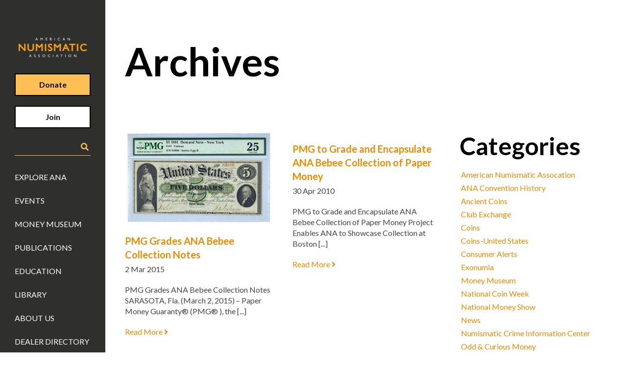

--- FILE ---
content_type: text/html; charset=UTF-8
request_url: https://www.money.org/tag/collection/
body_size: 18049
content:

<!doctype html>
<html lang="en-US" class="no-js">

<head>
    <meta charset="UTF-8">
    <title>
        collection Archives - American Numismatic Association         :        American Numismatic Association    </title>

    <link href="//www.google-analytics.com" rel="dns-prefetch">

    <meta http-equiv="X-UA-Compatible" content="IE=edge,chrome=1">
    <meta name="viewport" content="width=device-width, initial-scale=1.0">
    <meta name="description" content="">

    <link rel="stylesheet" href="//use.fontawesome.com/releases/v5.8.1/css/all.css"
        integrity="sha384-50oBUHEmvpQ+1lW4y57PTFmhCaXp0ML5d60M1M7uH2+nqUivzIebhndOJK28anvf" crossorigin="anonymous">

    <script type="text/javascript" src="//documentservices.adobe.com/view-sdk/viewer.js"></script>

    <meta name='robots' content='noindex, follow' />

	<!-- This site is optimized with the Yoast SEO plugin v26.6 - https://yoast.com/wordpress/plugins/seo/ -->
	<title>collection Archives - American Numismatic Association</title>
	<meta property="og:locale" content="en_US" />
	<meta property="og:type" content="article" />
	<meta property="og:title" content="collection Archives - American Numismatic Association" />
	<meta property="og:url" content="https://www.money.org/tag/collection/" />
	<meta property="og:site_name" content="American Numismatic Association" />
	<meta property="og:image" content="https://www.money.org/wp-content/uploads/2023/04/ana-logo-black-box.png" />
	<meta property="og:image:width" content="800" />
	<meta property="og:image:height" content="600" />
	<meta property="og:image:type" content="image/png" />
	<meta name="twitter:card" content="summary_large_image" />
	<meta name="twitter:site" content="@ANACoins" />
	<script type="application/ld+json" class="yoast-schema-graph">{"@context":"https://schema.org","@graph":[{"@type":"CollectionPage","@id":"https://www.money.org/tag/collection/","url":"https://www.money.org/tag/collection/","name":"collection Archives - American Numismatic Association","isPartOf":{"@id":"https://www.money.org/#website"},"primaryImageOfPage":{"@id":"https://www.money.org/tag/collection/#primaryimage"},"image":{"@id":"https://www.money.org/tag/collection/#primaryimage"},"thumbnailUrl":"https://www.money.org/wp-content/uploads/2023/02/800_zqijhfyr8zirsfmb4q43.jpg","inLanguage":"en-US"},{"@type":"ImageObject","inLanguage":"en-US","@id":"https://www.money.org/tag/collection/#primaryimage","url":"https://www.money.org/wp-content/uploads/2023/02/800_zqijhfyr8zirsfmb4q43.jpg","contentUrl":"https://www.money.org/wp-content/uploads/2023/02/800_zqijhfyr8zirsfmb4q43.jpg","width":800,"height":498,"caption":"p.m.g. graded obsolete 5 dollar bill"},{"@type":"WebSite","@id":"https://www.money.org/#website","url":"https://www.money.org/","name":"money.org","description":"","publisher":{"@id":"https://www.money.org/#organization"},"alternateName":"American Numismatic Association","potentialAction":[{"@type":"SearchAction","target":{"@type":"EntryPoint","urlTemplate":"https://www.money.org/?s={search_term_string}"},"query-input":{"@type":"PropertyValueSpecification","valueRequired":true,"valueName":"search_term_string"}}],"inLanguage":"en-US"},{"@type":"Organization","@id":"https://www.money.org/#organization","name":"American Numismatic Association","alternateName":"ANA","url":"https://www.money.org/","logo":{"@type":"ImageObject","inLanguage":"en-US","@id":"https://www.money.org/#/schema/logo/image/","url":"https://www.money.org/wp-content/uploads/2023/04/money.org-logo-gold-background.jpg","contentUrl":"https://www.money.org/wp-content/uploads/2023/04/money.org-logo-gold-background.jpg","width":900,"height":900,"caption":"American Numismatic Association"},"image":{"@id":"https://www.money.org/#/schema/logo/image/"},"sameAs":["https://www.facebook.com/numismatics","https://x.com/ANACoins","https://www.instagram.com/AmericanNumismatic/","https://www.youtube.com/user/AmericanNumismatic"]}]}</script>
	<!-- / Yoast SEO plugin. -->


<link rel='dns-prefetch' href='//js.hs-scripts.com' />
<link rel='dns-prefetch' href='//www.googletagmanager.com' />

<style id='wp-img-auto-sizes-contain-inline-css' type='text/css'>
img:is([sizes=auto i],[sizes^="auto," i]){contain-intrinsic-size:3000px 1500px}
/*# sourceURL=wp-img-auto-sizes-contain-inline-css */
</style>
<style id='wp-block-library-inline-css' type='text/css'>
:root{--wp-block-synced-color:#7a00df;--wp-block-synced-color--rgb:122,0,223;--wp-bound-block-color:var(--wp-block-synced-color);--wp-editor-canvas-background:#ddd;--wp-admin-theme-color:#007cba;--wp-admin-theme-color--rgb:0,124,186;--wp-admin-theme-color-darker-10:#006ba1;--wp-admin-theme-color-darker-10--rgb:0,107,160.5;--wp-admin-theme-color-darker-20:#005a87;--wp-admin-theme-color-darker-20--rgb:0,90,135;--wp-admin-border-width-focus:2px}@media (min-resolution:192dpi){:root{--wp-admin-border-width-focus:1.5px}}.wp-element-button{cursor:pointer}:root .has-very-light-gray-background-color{background-color:#eee}:root .has-very-dark-gray-background-color{background-color:#313131}:root .has-very-light-gray-color{color:#eee}:root .has-very-dark-gray-color{color:#313131}:root .has-vivid-green-cyan-to-vivid-cyan-blue-gradient-background{background:linear-gradient(135deg,#00d084,#0693e3)}:root .has-purple-crush-gradient-background{background:linear-gradient(135deg,#34e2e4,#4721fb 50%,#ab1dfe)}:root .has-hazy-dawn-gradient-background{background:linear-gradient(135deg,#faaca8,#dad0ec)}:root .has-subdued-olive-gradient-background{background:linear-gradient(135deg,#fafae1,#67a671)}:root .has-atomic-cream-gradient-background{background:linear-gradient(135deg,#fdd79a,#004a59)}:root .has-nightshade-gradient-background{background:linear-gradient(135deg,#330968,#31cdcf)}:root .has-midnight-gradient-background{background:linear-gradient(135deg,#020381,#2874fc)}:root{--wp--preset--font-size--normal:16px;--wp--preset--font-size--huge:42px}.has-regular-font-size{font-size:1em}.has-larger-font-size{font-size:2.625em}.has-normal-font-size{font-size:var(--wp--preset--font-size--normal)}.has-huge-font-size{font-size:var(--wp--preset--font-size--huge)}.has-text-align-center{text-align:center}.has-text-align-left{text-align:left}.has-text-align-right{text-align:right}.has-fit-text{white-space:nowrap!important}#end-resizable-editor-section{display:none}.aligncenter{clear:both}.items-justified-left{justify-content:flex-start}.items-justified-center{justify-content:center}.items-justified-right{justify-content:flex-end}.items-justified-space-between{justify-content:space-between}.screen-reader-text{border:0;clip-path:inset(50%);height:1px;margin:-1px;overflow:hidden;padding:0;position:absolute;width:1px;word-wrap:normal!important}.screen-reader-text:focus{background-color:#ddd;clip-path:none;color:#444;display:block;font-size:1em;height:auto;left:5px;line-height:normal;padding:15px 23px 14px;text-decoration:none;top:5px;width:auto;z-index:100000}html :where(.has-border-color){border-style:solid}html :where([style*=border-top-color]){border-top-style:solid}html :where([style*=border-right-color]){border-right-style:solid}html :where([style*=border-bottom-color]){border-bottom-style:solid}html :where([style*=border-left-color]){border-left-style:solid}html :where([style*=border-width]){border-style:solid}html :where([style*=border-top-width]){border-top-style:solid}html :where([style*=border-right-width]){border-right-style:solid}html :where([style*=border-bottom-width]){border-bottom-style:solid}html :where([style*=border-left-width]){border-left-style:solid}html :where(img[class*=wp-image-]){height:auto;max-width:100%}:where(figure){margin:0 0 1em}html :where(.is-position-sticky){--wp-admin--admin-bar--position-offset:var(--wp-admin--admin-bar--height,0px)}@media screen and (max-width:600px){html :where(.is-position-sticky){--wp-admin--admin-bar--position-offset:0px}}

/*# sourceURL=wp-block-library-inline-css */
</style><style id='wp-block-categories-inline-css' type='text/css'>
.wp-block-categories{box-sizing:border-box}.wp-block-categories.alignleft{margin-right:2em}.wp-block-categories.alignright{margin-left:2em}.wp-block-categories.wp-block-categories-dropdown.aligncenter{text-align:center}.wp-block-categories .wp-block-categories__label{display:block;width:100%}
/*# sourceURL=https://www.money.org/wp-includes/blocks/categories/style.min.css */
</style>
<style id='wp-block-heading-inline-css' type='text/css'>
h1:where(.wp-block-heading).has-background,h2:where(.wp-block-heading).has-background,h3:where(.wp-block-heading).has-background,h4:where(.wp-block-heading).has-background,h5:where(.wp-block-heading).has-background,h6:where(.wp-block-heading).has-background{padding:1.25em 2.375em}h1.has-text-align-left[style*=writing-mode]:where([style*=vertical-lr]),h1.has-text-align-right[style*=writing-mode]:where([style*=vertical-rl]),h2.has-text-align-left[style*=writing-mode]:where([style*=vertical-lr]),h2.has-text-align-right[style*=writing-mode]:where([style*=vertical-rl]),h3.has-text-align-left[style*=writing-mode]:where([style*=vertical-lr]),h3.has-text-align-right[style*=writing-mode]:where([style*=vertical-rl]),h4.has-text-align-left[style*=writing-mode]:where([style*=vertical-lr]),h4.has-text-align-right[style*=writing-mode]:where([style*=vertical-rl]),h5.has-text-align-left[style*=writing-mode]:where([style*=vertical-lr]),h5.has-text-align-right[style*=writing-mode]:where([style*=vertical-rl]),h6.has-text-align-left[style*=writing-mode]:where([style*=vertical-lr]),h6.has-text-align-right[style*=writing-mode]:where([style*=vertical-rl]){rotate:180deg}
/*# sourceURL=https://www.money.org/wp-includes/blocks/heading/style.min.css */
</style>
<style id='wp-block-latest-posts-inline-css' type='text/css'>
.wp-block-latest-posts{box-sizing:border-box}.wp-block-latest-posts.alignleft{margin-right:2em}.wp-block-latest-posts.alignright{margin-left:2em}.wp-block-latest-posts.wp-block-latest-posts__list{list-style:none}.wp-block-latest-posts.wp-block-latest-posts__list li{clear:both;overflow-wrap:break-word}.wp-block-latest-posts.is-grid{display:flex;flex-wrap:wrap}.wp-block-latest-posts.is-grid li{margin:0 1.25em 1.25em 0;width:100%}@media (min-width:600px){.wp-block-latest-posts.columns-2 li{width:calc(50% - .625em)}.wp-block-latest-posts.columns-2 li:nth-child(2n){margin-right:0}.wp-block-latest-posts.columns-3 li{width:calc(33.33333% - .83333em)}.wp-block-latest-posts.columns-3 li:nth-child(3n){margin-right:0}.wp-block-latest-posts.columns-4 li{width:calc(25% - .9375em)}.wp-block-latest-posts.columns-4 li:nth-child(4n){margin-right:0}.wp-block-latest-posts.columns-5 li{width:calc(20% - 1em)}.wp-block-latest-posts.columns-5 li:nth-child(5n){margin-right:0}.wp-block-latest-posts.columns-6 li{width:calc(16.66667% - 1.04167em)}.wp-block-latest-posts.columns-6 li:nth-child(6n){margin-right:0}}:root :where(.wp-block-latest-posts.is-grid){padding:0}:root :where(.wp-block-latest-posts.wp-block-latest-posts__list){padding-left:0}.wp-block-latest-posts__post-author,.wp-block-latest-posts__post-date{display:block;font-size:.8125em}.wp-block-latest-posts__post-excerpt,.wp-block-latest-posts__post-full-content{margin-bottom:1em;margin-top:.5em}.wp-block-latest-posts__featured-image a{display:inline-block}.wp-block-latest-posts__featured-image img{height:auto;max-width:100%;width:auto}.wp-block-latest-posts__featured-image.alignleft{float:left;margin-right:1em}.wp-block-latest-posts__featured-image.alignright{float:right;margin-left:1em}.wp-block-latest-posts__featured-image.aligncenter{margin-bottom:1em;text-align:center}
/*# sourceURL=https://www.money.org/wp-includes/blocks/latest-posts/style.min.css */
</style>
<style id='global-styles-inline-css' type='text/css'>
:root{--wp--preset--aspect-ratio--square: 1;--wp--preset--aspect-ratio--4-3: 4/3;--wp--preset--aspect-ratio--3-4: 3/4;--wp--preset--aspect-ratio--3-2: 3/2;--wp--preset--aspect-ratio--2-3: 2/3;--wp--preset--aspect-ratio--16-9: 16/9;--wp--preset--aspect-ratio--9-16: 9/16;--wp--preset--color--black: #000000;--wp--preset--color--cyan-bluish-gray: #abb8c3;--wp--preset--color--white: #ffffff;--wp--preset--color--pale-pink: #f78da7;--wp--preset--color--vivid-red: #cf2e2e;--wp--preset--color--luminous-vivid-orange: #ff6900;--wp--preset--color--luminous-vivid-amber: #fcb900;--wp--preset--color--light-green-cyan: #7bdcb5;--wp--preset--color--vivid-green-cyan: #00d084;--wp--preset--color--pale-cyan-blue: #8ed1fc;--wp--preset--color--vivid-cyan-blue: #0693e3;--wp--preset--color--vivid-purple: #9b51e0;--wp--preset--gradient--vivid-cyan-blue-to-vivid-purple: linear-gradient(135deg,rgb(6,147,227) 0%,rgb(155,81,224) 100%);--wp--preset--gradient--light-green-cyan-to-vivid-green-cyan: linear-gradient(135deg,rgb(122,220,180) 0%,rgb(0,208,130) 100%);--wp--preset--gradient--luminous-vivid-amber-to-luminous-vivid-orange: linear-gradient(135deg,rgb(252,185,0) 0%,rgb(255,105,0) 100%);--wp--preset--gradient--luminous-vivid-orange-to-vivid-red: linear-gradient(135deg,rgb(255,105,0) 0%,rgb(207,46,46) 100%);--wp--preset--gradient--very-light-gray-to-cyan-bluish-gray: linear-gradient(135deg,rgb(238,238,238) 0%,rgb(169,184,195) 100%);--wp--preset--gradient--cool-to-warm-spectrum: linear-gradient(135deg,rgb(74,234,220) 0%,rgb(151,120,209) 20%,rgb(207,42,186) 40%,rgb(238,44,130) 60%,rgb(251,105,98) 80%,rgb(254,248,76) 100%);--wp--preset--gradient--blush-light-purple: linear-gradient(135deg,rgb(255,206,236) 0%,rgb(152,150,240) 100%);--wp--preset--gradient--blush-bordeaux: linear-gradient(135deg,rgb(254,205,165) 0%,rgb(254,45,45) 50%,rgb(107,0,62) 100%);--wp--preset--gradient--luminous-dusk: linear-gradient(135deg,rgb(255,203,112) 0%,rgb(199,81,192) 50%,rgb(65,88,208) 100%);--wp--preset--gradient--pale-ocean: linear-gradient(135deg,rgb(255,245,203) 0%,rgb(182,227,212) 50%,rgb(51,167,181) 100%);--wp--preset--gradient--electric-grass: linear-gradient(135deg,rgb(202,248,128) 0%,rgb(113,206,126) 100%);--wp--preset--gradient--midnight: linear-gradient(135deg,rgb(2,3,129) 0%,rgb(40,116,252) 100%);--wp--preset--font-size--small: 13px;--wp--preset--font-size--medium: 20px;--wp--preset--font-size--large: 36px;--wp--preset--font-size--x-large: 42px;--wp--preset--spacing--20: 0.44rem;--wp--preset--spacing--30: 0.67rem;--wp--preset--spacing--40: 1rem;--wp--preset--spacing--50: 1.5rem;--wp--preset--spacing--60: 2.25rem;--wp--preset--spacing--70: 3.38rem;--wp--preset--spacing--80: 5.06rem;--wp--preset--shadow--natural: 6px 6px 9px rgba(0, 0, 0, 0.2);--wp--preset--shadow--deep: 12px 12px 50px rgba(0, 0, 0, 0.4);--wp--preset--shadow--sharp: 6px 6px 0px rgba(0, 0, 0, 0.2);--wp--preset--shadow--outlined: 6px 6px 0px -3px rgb(255, 255, 255), 6px 6px rgb(0, 0, 0);--wp--preset--shadow--crisp: 6px 6px 0px rgb(0, 0, 0);}:where(.is-layout-flex){gap: 0.5em;}:where(.is-layout-grid){gap: 0.5em;}body .is-layout-flex{display: flex;}.is-layout-flex{flex-wrap: wrap;align-items: center;}.is-layout-flex > :is(*, div){margin: 0;}body .is-layout-grid{display: grid;}.is-layout-grid > :is(*, div){margin: 0;}:where(.wp-block-columns.is-layout-flex){gap: 2em;}:where(.wp-block-columns.is-layout-grid){gap: 2em;}:where(.wp-block-post-template.is-layout-flex){gap: 1.25em;}:where(.wp-block-post-template.is-layout-grid){gap: 1.25em;}.has-black-color{color: var(--wp--preset--color--black) !important;}.has-cyan-bluish-gray-color{color: var(--wp--preset--color--cyan-bluish-gray) !important;}.has-white-color{color: var(--wp--preset--color--white) !important;}.has-pale-pink-color{color: var(--wp--preset--color--pale-pink) !important;}.has-vivid-red-color{color: var(--wp--preset--color--vivid-red) !important;}.has-luminous-vivid-orange-color{color: var(--wp--preset--color--luminous-vivid-orange) !important;}.has-luminous-vivid-amber-color{color: var(--wp--preset--color--luminous-vivid-amber) !important;}.has-light-green-cyan-color{color: var(--wp--preset--color--light-green-cyan) !important;}.has-vivid-green-cyan-color{color: var(--wp--preset--color--vivid-green-cyan) !important;}.has-pale-cyan-blue-color{color: var(--wp--preset--color--pale-cyan-blue) !important;}.has-vivid-cyan-blue-color{color: var(--wp--preset--color--vivid-cyan-blue) !important;}.has-vivid-purple-color{color: var(--wp--preset--color--vivid-purple) !important;}.has-black-background-color{background-color: var(--wp--preset--color--black) !important;}.has-cyan-bluish-gray-background-color{background-color: var(--wp--preset--color--cyan-bluish-gray) !important;}.has-white-background-color{background-color: var(--wp--preset--color--white) !important;}.has-pale-pink-background-color{background-color: var(--wp--preset--color--pale-pink) !important;}.has-vivid-red-background-color{background-color: var(--wp--preset--color--vivid-red) !important;}.has-luminous-vivid-orange-background-color{background-color: var(--wp--preset--color--luminous-vivid-orange) !important;}.has-luminous-vivid-amber-background-color{background-color: var(--wp--preset--color--luminous-vivid-amber) !important;}.has-light-green-cyan-background-color{background-color: var(--wp--preset--color--light-green-cyan) !important;}.has-vivid-green-cyan-background-color{background-color: var(--wp--preset--color--vivid-green-cyan) !important;}.has-pale-cyan-blue-background-color{background-color: var(--wp--preset--color--pale-cyan-blue) !important;}.has-vivid-cyan-blue-background-color{background-color: var(--wp--preset--color--vivid-cyan-blue) !important;}.has-vivid-purple-background-color{background-color: var(--wp--preset--color--vivid-purple) !important;}.has-black-border-color{border-color: var(--wp--preset--color--black) !important;}.has-cyan-bluish-gray-border-color{border-color: var(--wp--preset--color--cyan-bluish-gray) !important;}.has-white-border-color{border-color: var(--wp--preset--color--white) !important;}.has-pale-pink-border-color{border-color: var(--wp--preset--color--pale-pink) !important;}.has-vivid-red-border-color{border-color: var(--wp--preset--color--vivid-red) !important;}.has-luminous-vivid-orange-border-color{border-color: var(--wp--preset--color--luminous-vivid-orange) !important;}.has-luminous-vivid-amber-border-color{border-color: var(--wp--preset--color--luminous-vivid-amber) !important;}.has-light-green-cyan-border-color{border-color: var(--wp--preset--color--light-green-cyan) !important;}.has-vivid-green-cyan-border-color{border-color: var(--wp--preset--color--vivid-green-cyan) !important;}.has-pale-cyan-blue-border-color{border-color: var(--wp--preset--color--pale-cyan-blue) !important;}.has-vivid-cyan-blue-border-color{border-color: var(--wp--preset--color--vivid-cyan-blue) !important;}.has-vivid-purple-border-color{border-color: var(--wp--preset--color--vivid-purple) !important;}.has-vivid-cyan-blue-to-vivid-purple-gradient-background{background: var(--wp--preset--gradient--vivid-cyan-blue-to-vivid-purple) !important;}.has-light-green-cyan-to-vivid-green-cyan-gradient-background{background: var(--wp--preset--gradient--light-green-cyan-to-vivid-green-cyan) !important;}.has-luminous-vivid-amber-to-luminous-vivid-orange-gradient-background{background: var(--wp--preset--gradient--luminous-vivid-amber-to-luminous-vivid-orange) !important;}.has-luminous-vivid-orange-to-vivid-red-gradient-background{background: var(--wp--preset--gradient--luminous-vivid-orange-to-vivid-red) !important;}.has-very-light-gray-to-cyan-bluish-gray-gradient-background{background: var(--wp--preset--gradient--very-light-gray-to-cyan-bluish-gray) !important;}.has-cool-to-warm-spectrum-gradient-background{background: var(--wp--preset--gradient--cool-to-warm-spectrum) !important;}.has-blush-light-purple-gradient-background{background: var(--wp--preset--gradient--blush-light-purple) !important;}.has-blush-bordeaux-gradient-background{background: var(--wp--preset--gradient--blush-bordeaux) !important;}.has-luminous-dusk-gradient-background{background: var(--wp--preset--gradient--luminous-dusk) !important;}.has-pale-ocean-gradient-background{background: var(--wp--preset--gradient--pale-ocean) !important;}.has-electric-grass-gradient-background{background: var(--wp--preset--gradient--electric-grass) !important;}.has-midnight-gradient-background{background: var(--wp--preset--gradient--midnight) !important;}.has-small-font-size{font-size: var(--wp--preset--font-size--small) !important;}.has-medium-font-size{font-size: var(--wp--preset--font-size--medium) !important;}.has-large-font-size{font-size: var(--wp--preset--font-size--large) !important;}.has-x-large-font-size{font-size: var(--wp--preset--font-size--x-large) !important;}
/*# sourceURL=global-styles-inline-css */
</style>

<style id='classic-theme-styles-inline-css' type='text/css'>
/*! This file is auto-generated */
.wp-block-button__link{color:#fff;background-color:#32373c;border-radius:9999px;box-shadow:none;text-decoration:none;padding:calc(.667em + 2px) calc(1.333em + 2px);font-size:1.125em}.wp-block-file__button{background:#32373c;color:#fff;text-decoration:none}
/*# sourceURL=/wp-includes/css/classic-themes.min.css */
</style>
<link rel='stylesheet' id='megamenu-css' href='https://www.money.org/wp-content/uploads/maxmegamenu/style.css?ver=a4a9bd' type='text/css' media='all' />
<link rel='stylesheet' id='dashicons-css' href='https://www.money.org/wp-includes/css/dashicons.min.css?ver=6.9' type='text/css' media='all' />
<link rel='stylesheet' id='slick-styles-css' href='https://www.money.org/wp-content/themes/money/js/lib/slick/slick.css?ver=1746047565' type='text/css' media='all' />
<link rel='stylesheet' id='slick-theme-css' href='https://www.money.org/wp-content/themes/money/js/lib/slick/slick-theme.css?ver=1746047565' type='text/css' media='all' />
<link rel='stylesheet' id='lightbox-compat-styles-css' href='https://www.money.org/wp-content/themes/money/css/lightbox-compat.css?ver=1746047565' type='text/css' media='all' />
<link rel='stylesheet' id='ekr-styles-css' href='https://www.money.org/wp-content/themes/money/css/styles.css?ver=1746047565' type='text/css' media='all' />
<link rel='stylesheet' id='money-styles-css' href='https://www.money.org/wp-content/themes/money/css/app.css?ver=1761239396' type='text/css' media='all' />
<style id='rocket-lazyload-inline-css' type='text/css'>
.rll-youtube-player{position:relative;padding-bottom:56.23%;height:0;overflow:hidden;max-width:100%;}.rll-youtube-player:focus-within{outline: 2px solid currentColor;outline-offset: 5px;}.rll-youtube-player iframe{position:absolute;top:0;left:0;width:100%;height:100%;z-index:100;background:0 0}.rll-youtube-player img{bottom:0;display:block;left:0;margin:auto;max-width:100%;width:100%;position:absolute;right:0;top:0;border:none;height:auto;-webkit-transition:.4s all;-moz-transition:.4s all;transition:.4s all}.rll-youtube-player img:hover{-webkit-filter:brightness(75%)}.rll-youtube-player .play{height:100%;width:100%;left:0;top:0;position:absolute;background:url(https://www.money.org/wp-content/plugins/wp-rocket/assets/img/youtube.png) no-repeat center;background-color: transparent !important;cursor:pointer;border:none;}
/*# sourceURL=rocket-lazyload-inline-css */
</style>
<script type="text/javascript" src="https://www.money.org/wp-includes/js/jquery/jquery.min.js?ver=3.7.1" id="jquery-core-js"></script>
<script type="text/javascript" src="https://www.money.org/wp-includes/js/jquery/jquery-migrate.min.js?ver=3.4.1" id="jquery-migrate-js"></script>
<script type="text/javascript" src="https://www.money.org/wp-content/themes/money/js/lib/slick/slick.min.js?ver=1746047565" id="slick-scripts-js"></script>

<!-- Google tag (gtag.js) snippet added by Site Kit -->
<!-- Google Analytics snippet added by Site Kit -->
<script type="text/javascript" src="https://www.googletagmanager.com/gtag/js?id=GT-KFGF3CJ" id="google_gtagjs-js" async></script>
<script type="text/javascript" id="google_gtagjs-js-after">
/* <![CDATA[ */
window.dataLayer = window.dataLayer || [];function gtag(){dataLayer.push(arguments);}
gtag("set","linker",{"domains":["www.money.org"]});
gtag("js", new Date());
gtag("set", "developer_id.dZTNiMT", true);
gtag("config", "GT-KFGF3CJ");
//# sourceURL=google_gtagjs-js-after
/* ]]> */
</script>
<link rel="https://api.w.org/" href="https://www.money.org/wp-json/" /><link rel="alternate" title="JSON" type="application/json" href="https://www.money.org/wp-json/wp/v2/tags/9" /><meta name="generator" content="WordPress 6.9" />
<meta name="generator" content="Site Kit by Google 1.168.0" />			<!-- DO NOT COPY THIS SNIPPET! Start of Page Analytics Tracking for HubSpot WordPress plugin v11.3.33-->
			<script class="hsq-set-content-id" data-content-id="listing-page">
				var _hsq = _hsq || [];
				_hsq.push(["setContentType", "listing-page"]);
			</script>
			<!-- DO NOT COPY THIS SNIPPET! End of Page Analytics Tracking for HubSpot WordPress plugin -->
			<style id="mystickymenu" type="text/css">#mysticky-nav { width:100%; position: static; height: auto !important; }#mysticky-nav.wrapfixed { position:fixed; left: 0px; margin-top:0px;  z-index: 99990; -webkit-transition: 0.3s; -moz-transition: 0.3s; -o-transition: 0.3s; transition: 0.3s; -ms-filter:"progid:DXImageTransform.Microsoft.Alpha(Opacity=90)"; filter: alpha(opacity=90); opacity:0.9; background-color: #f7f5e7;}#mysticky-nav.wrapfixed .myfixed{ background-color: #f7f5e7; position: relative;top: auto;left: auto;right: auto;}#mysticky-nav .myfixed { margin:0 auto; float:none; border:0px; background:none; max-width:100%; }</style>			<style type="text/css">
																															</style>
			<link rel="icon" href="https://www.money.org/wp-content/uploads/2023/04/cropped-money.org-logo-gold-background-32x32.jpg" sizes="32x32" />
<link rel="icon" href="https://www.money.org/wp-content/uploads/2023/04/cropped-money.org-logo-gold-background-192x192.jpg" sizes="192x192" />
<link rel="apple-touch-icon" href="https://www.money.org/wp-content/uploads/2023/04/cropped-money.org-logo-gold-background-180x180.jpg" />
<meta name="msapplication-TileImage" content="https://www.money.org/wp-content/uploads/2023/04/cropped-money.org-logo-gold-background-270x270.jpg" />
		<style type="text/css" id="wp-custom-css">
			
[data-component=responsive-header] [data-rh=desktop] {
	z-index: 1000
}

.sy-controls li {
	list-style: none !important;
}

@media (max-width: 667px) {
	.ana-content-image-content h2 {
    font-size: 28px;
    line-height: 34px;
}
}
.wp-caption {
    border: none !important;
    background: none !important;
    padding: 0 !important;
}
.wp-caption-text {
    margin-top: 5px; /* Adjust spacing if needed */
}
.wp-caption-text {
    color: black !important;
}

.search-input .uk-flex {
	justify-content: space-around;
}		</style>
		<style type="text/css">/** Mega Menu CSS: fs **/</style>
<noscript><style id="rocket-lazyload-nojs-css">.rll-youtube-player, [data-lazy-src]{display:none !important;}</style></noscript>	<!-- Google Tag Manager -->
	<script>(function(w,d,s,l,i){w[l]=w[l]||[];w[l].push({'gtm.start':
                new Date().getTime(),event:'gtm.js'});var f=d.getElementsByTagName(s)[0],
            j=d.createElement(s),dl=l!='dataLayer'?'&l='+l:'';j.async=true;j.src=
            'https://www.googletagmanager.com/gtm.js?id='+i+dl;f.parentNode.insertBefore(j,f);
        })(window,document,'script','dataLayer','GTM-TKZF39C');</script>
	<!-- End Google Tag Manager -->
	
	<!-- Google Custom Search -->
	<script>
		(function() {
			var gcse = document.createElement('script');
			gcse.type = 'text/javascript';
			gcse.async = true;
			gcse.src = 'https://cse.google.com/cse.js?cx=007469841704951581100:rifgbbu3pbs';
			var s = document.getElementsByTagName('script')[0];
			s.parentNode.insertBefore(gcse, s);
		})();
	</script>

    <script src="https://cmp.osano.com/x3eyaa36CA/5d74b024-db4c-4fa0-9d49-28b29148b8b8/osano.js"></script>
</head>


<body class="archive tag tag-collection tag-9 wp-theme-money mega-menu-max-mega-menu-2 mega-menu-max-mega-menu-1 mega-menu-max-mega-menu-3 mega-menu-max-mega-menu-4 mega-menu-max-mega-menu-5 mega-menu-max-mega-menu-6">
	<!-- Google Tag Manager (noscript) -->
	<noscript><iframe src="https://www.googletagmanager.com/ns.html?id=GTM-TKZF39C"
					  height="0" width="0" style="display:none;visibility:hidden"></iframe></noscript>
	<!-- End Google Tag Manager (noscript) -->
    <div id="app">
        <loader></loader>
        <header data-component="responsive-header" class="header header-desktop">
            <nav class="header-nav" data-rh="desktop" aria-hidden="false" role="navigation"
                data-component="accessible-menu">
                <h1>
                    <a class="logo" href="https://www.money.org">
                        <img width="800" height="256" src="data:image/svg+xml,%3Csvg%20xmlns='http://www.w3.org/2000/svg'%20viewBox='0%200%20800%20256'%3E%3C/svg%3E"
                            alt="American Numismatic Association Logo" data-lazy-src="https://www.money.org/wp-content/uploads/2023/04/ana-logo-gray-box-cropped.jpg"><noscript><img width="800" height="256" src="https://www.money.org/wp-content/uploads/2023/04/ana-logo-gray-box-cropped.jpg"
                            alt="American Numismatic Association Logo"></noscript>
						<span class="screen-reader">Return Home</span>
                    </a>
                </h1>
                <a class="uk-button uk-button-primary uk-text-bold" href="/donate">Donate</a>
                <a target="_blank" class="uk-button uk-button-white uk-text-bold" href="https://info.money.org/join">Join</a>
                <div class="search-input">
                    <!-- Note: The script tag made Vue throw errors. Moved it to header. -->
<div class="uk-flex uk-flex-middle">
	<div class="gcse-searchbox-only" id="gcse-searchbox-only"></div>
	<i class="fas fa-search"></i>
</div>                </div>
                <div class="nav">
	                <div class="menu-main-menu-container"><ul id="menu-main-menu" class="menu" role="menubar"><li id="menu-item-44" data-menu-depth="0" role="menuitem" class="menu-item menu-item-type-post_type menu-item-object-page menu-item-44"><a href="https://www.money.org/explore-ana/">Explore ANA</a></li>
<li id="menu-item-69574" data-menu-depth="0" role="menuitem" class="menu-item menu-item-type-custom menu-item-object-custom menu-item-69574"><a href="/events">Events</a></li>
<li id="menu-item-43" data-menu-depth="0" role="menuitem" class="menu-item menu-item-type-post_type menu-item-object-page menu-item-43"><a href="https://www.money.org/money-museum/">Money Museum</a></li>
<li id="menu-item-82410" data-menu-depth="0" role="menuitem" class="menu-item menu-item-type-custom menu-item-object-custom menu-item-82410"><a href="/publications/">Publications</a></li>
<li id="menu-item-83526" data-menu-depth="0" role="menuitem" class="menu-item menu-item-type-custom menu-item-object-custom menu-item-83526"><a href="/education/">Education</a></li>
<li id="menu-item-78844" data-menu-depth="0" role="menuitem" class="menu-item menu-item-type-custom menu-item-object-custom menu-item-78844"><a href="/library">Library</a></li>
<li id="menu-item-41" data-menu-depth="0" role="menuitem" class="menu-item menu-item-type-post_type menu-item-object-page menu-item-41"><a href="https://www.money.org/about-us/">About Us</a></li>
<li id="menu-item-83005" data-menu-depth="0" role="menuitem" class="menu-item menu-item-type-custom menu-item-object-custom menu-item-83005"><a href="https://www.coin-dealer-directory.money.org/">Dealer Directory</a></li>
</ul></div>                  <user-navigation
                    profile-uri="/profile"
                    create-post-uri="/create-post"
                    blog-uri="/user-blogs"
                    blog-post-uri="/blog-post"
                    general-blog-uri="/blog"
                    forum-uri="/forums"
                    collection-uri="/collections"
                    general-collection-uri="/collections-list"
                    image-library-uri="/image-library"
                    password-reset-uri="/reset-password"
                    :additional-links='[{&quot;link_name&quot;:&quot;Digital Magazines&quot;,&quot;link&quot;:&quot;\/digital-magazines&quot;,&quot;link_target&quot;:&quot;_self&quot;,&quot;link_location&quot;:&quot;below&quot;,&quot;link_access&quot;:&quot;members&quot;},{&quot;link_name&quot;:&quot;Profile Settings&quot;,&quot;link&quot;:&quot;\/private-settings&quot;,&quot;link_target&quot;:&quot;_self&quot;,&quot;link_location&quot;:&quot;above&quot;,&quot;link_access&quot;:&quot;all&quot;},{&quot;link_name&quot;:&quot;Renew Membership&quot;,&quot;link&quot;:&quot;\/private-settings&quot;,&quot;link_target&quot;:&quot;_self&quot;,&quot;link_location&quot;:&quot;below&quot;,&quot;link_access&quot;:&quot;members&quot;},{&quot;link_name&quot;:&quot;Cancel Membership&quot;,&quot;link&quot;:&quot;\/click-to-cancel-membership&quot;,&quot;link_target&quot;:&quot;_self&quot;,&quot;link_location&quot;:&quot;below&quot;,&quot;link_access&quot;:&quot;members&quot;}]'
                  ></user-navigation>
                  <nav-login></nav-login>
                </div>
            </nav>
                    </header>
        <header class="header header-mobile">
            <nav class="header-nav" data-rh="mobile" aria-hidden="false" role="navigation"
                data-component="accessible-menu">
                <div class="uk-flex uk-flex-middle">
                    <div>
                        <button uk-toggle="#nav"><div class="bars"></div><span class="screen-reader">Open Menu</span></button>
                    </div>
                    <div>
                        <h1>
                            <a class="logo" href="https://www.money.org">
                                <img width="800" height="256" class="logo-mobile" src="data:image/svg+xml,%3Csvg%20xmlns='http://www.w3.org/2000/svg'%20viewBox='0%200%20800%20256'%3E%3C/svg%3E"
                                    alt="American Numismatic Association Logo" data-lazy-src="https://www.money.org/wp-content/uploads/2023/04/ana-logo-gray-box-cropped.jpg"><noscript><img width="800" height="256" class="logo-mobile" src="https://www.money.org/wp-content/uploads/2023/04/ana-logo-gray-box-cropped.jpg"
                                    alt="American Numismatic Association Logo"></noscript>
                            </a>
                        </h1>
                    </div>
                </div>
            </nav>
        </header>

        <div id="nav" uk-offcanvas="overlay: true;">
            <div class="uk-offcanvas-bar">
                <button class="uk-offcanvas-close" type="button" uk-close><span class="screen-reader">Close Menu</span></button>
                <div class="nav">
                    <div class="menu-main-menu-container"><ul id="menu-main-menu-1" class="menu" role="menubar"><li data-menu-depth="0" role="menuitem" class="menu-item menu-item-type-post_type menu-item-object-page menu-item-44"><a href="https://www.money.org/explore-ana/">Explore ANA</a></li>
<li data-menu-depth="0" role="menuitem" class="menu-item menu-item-type-custom menu-item-object-custom menu-item-69574"><a href="/events">Events</a></li>
<li data-menu-depth="0" role="menuitem" class="menu-item menu-item-type-post_type menu-item-object-page menu-item-43"><a href="https://www.money.org/money-museum/">Money Museum</a></li>
<li data-menu-depth="0" role="menuitem" class="menu-item menu-item-type-custom menu-item-object-custom menu-item-82410"><a href="/publications/">Publications</a></li>
<li data-menu-depth="0" role="menuitem" class="menu-item menu-item-type-custom menu-item-object-custom menu-item-83526"><a href="/education/">Education</a></li>
<li data-menu-depth="0" role="menuitem" class="menu-item menu-item-type-custom menu-item-object-custom menu-item-78844"><a href="/library">Library</a></li>
<li data-menu-depth="0" role="menuitem" class="menu-item menu-item-type-post_type menu-item-object-page menu-item-41"><a href="https://www.money.org/about-us/">About Us</a></li>
<li data-menu-depth="0" role="menuitem" class="menu-item menu-item-type-custom menu-item-object-custom menu-item-83005"><a href="https://www.coin-dealer-directory.money.org/">Dealer Directory</a></li>
</ul></div>                    <user-navigation
                        profile-uri="/profile"
                        create-post-uri="/create-post"
                        blog-uri="/user-blogs"
                        blog-post-uri="/blog-post"
                        general-blog-uri="/blog"
                        forum-uri="/forums"
                        collection-uri="/collections"
                        general-collection-uri="/collections-list"
                        image-library-uri="/image-library"
                        password-reset-uri="/reset-password"
                        :additional-links='[{&quot;link_name&quot;:&quot;Digital Magazines&quot;,&quot;link&quot;:&quot;\/digital-magazines&quot;,&quot;link_target&quot;:&quot;_self&quot;,&quot;link_location&quot;:&quot;below&quot;,&quot;link_access&quot;:&quot;members&quot;},{&quot;link_name&quot;:&quot;Profile Settings&quot;,&quot;link&quot;:&quot;\/private-settings&quot;,&quot;link_target&quot;:&quot;_self&quot;,&quot;link_location&quot;:&quot;above&quot;,&quot;link_access&quot;:&quot;all&quot;},{&quot;link_name&quot;:&quot;Renew Membership&quot;,&quot;link&quot;:&quot;\/private-settings&quot;,&quot;link_target&quot;:&quot;_self&quot;,&quot;link_location&quot;:&quot;below&quot;,&quot;link_access&quot;:&quot;members&quot;},{&quot;link_name&quot;:&quot;Cancel Membership&quot;,&quot;link&quot;:&quot;\/click-to-cancel-membership&quot;,&quot;link_target&quot;:&quot;_self&quot;,&quot;link_location&quot;:&quot;below&quot;,&quot;link_access&quot;:&quot;members&quot;}]'
                    ></user-navigation>
                    <div class="search-input">
                        <!-- Note: The script tag made Vue throw errors. Moved it to header. -->
<div class="uk-flex uk-flex-middle">
	<div class="gcse-searchbox-only" id="gcse-searchbox-only"></div>
	<i class="fas fa-search"></i>
</div>                    </div>
                    <nav-login></nav-login>
                    <a class="uk-button uk-button-primary uk-text-bold" href="/donate">Donate</a>
                    <a target="_blank" class="uk-button uk-button-white uk-text-bold" href="https://info.money.org/join">Join</a>
                </div>
            </div>
        </div><main role="main">
	<section class="posts__page">
		<div class="uk-container">
			<div class="headline">
				<h1>Archives</h1>
			</div>
			<div id="post-body" uk-grid>
				<div class="uk-width-expand@m">
					<div class="uk-child-width-1-2@s" uk-grid>
									<article id="post-2031" class="post-2031 post type-post status-publish format-standard has-post-thumbnail hentry category-paper-money-united-states tag-ana-blog tag-bebee tag-bebee-notes tag-collection tag-exhibits tag-museum tag-museum-exhibits tag-notes tag-pmg tag-virtual-exhibit tag-virtual-tour">
			<div class="inner">
									<a href="https://www.money.org/pmg-grades-ana-bebee-collection-notes/" title="PMG Grades ANA Bebee Collection Notes">
						<img width="800" height="498" src="data:image/svg+xml,%3Csvg%20xmlns='http://www.w3.org/2000/svg'%20viewBox='0%200%20800%20498'%3E%3C/svg%3E" alt="" data-lazy-src="https://www.money.org/wp-content/uploads/2023/02/800_zqijhfyr8zirsfmb4q43.jpg"><noscript><img width="800" height="498" src="https://www.money.org/wp-content/uploads/2023/02/800_zqijhfyr8zirsfmb4q43.jpg" alt=""></noscript>
					</a>
								<div class="post__excerpt">
					<h4>
						<a href="https://www.money.org/pmg-grades-ana-bebee-collection-notes/" title="PMG Grades ANA Bebee Collection Notes">
							PMG Grades ANA Bebee Collection Notes						</a>
					</h4>
					<span class="date">2 Mar 2015</span>
					<p>PMG Grades ANA Bebee Collection Notes SARASOTA, Fla. (March 2, 2015) &#8211; Paper Money Guaranty® (PMG® ), the [...]</p>
					<a href="https://www.money.org/pmg-grades-ana-bebee-collection-notes/">
						Read More <i class="fas fa-angle-right"></i>
					</a>
				</div>
			</div>
		</article>
			<article id="post-1362" class="post-1362 post type-post status-publish format-standard hentry category-news tag-1332 tag-ana-blog tag-bebee tag-collection tag-collections tag-money-museum tag-museum tag-paper-money tag-pmg">
			<div class="inner">
								<div class="post__excerpt">
					<h4>
						<a href="https://www.money.org/pmg-to-grade-and-encapsulate-ana-bebee-collection-of-paper-money/" title="PMG to Grade and Encapsulate ANA Bebee Collection of Paper Money">
							PMG to Grade and Encapsulate ANA Bebee Collection of Paper Money						</a>
					</h4>
					<span class="date">30 Apr 2010</span>
					<p>PMG to Grade and Encapsulate ANA Bebee Collection of Paper Money&nbsp;Project Enables ANA to Showcase Collection at Boston [...]</p>
					<a href="https://www.money.org/pmg-to-grade-and-encapsulate-ana-bebee-collection-of-paper-money/">
						Read More <i class="fas fa-angle-right"></i>
					</a>
				</div>
			</div>
		</article>
			<article id="post-1341" class="post-1341 post type-post status-publish format-standard hentry category-news tag-1276 tag-ana-blog tag-bebee tag-collection tag-gallery tag-money-museum tag-museum tag-online tag-online-gallery tag-paper-money">
			<div class="inner">
								<div class="post__excerpt">
					<h4>
						<a href="https://www.money.org/online-gallery-debuts-featuring-ana-bebee-collection-of-paper-money/" title="Online Gallery Debuts Featuring ANA Bebee Collection of Paper Money">
							Online Gallery Debuts Featuring ANA Bebee Collection of Paper Money						</a>
					</h4>
					<span class="date">30 Oct 2009</span>
					<p>Online Gallery Debuts Featuring ANA Bebee Collection of Paper Money&nbsp; The American Numismatic Association Bebee Collection of paper [...]</p>
					<a href="https://www.money.org/online-gallery-debuts-featuring-ana-bebee-collection-of-paper-money/">
						Read More <i class="fas fa-angle-right"></i>
					</a>
				</div>
			</div>
		</article>
						</div>
					<div class="pagination">
											</div>
				</div>
				<div class="uk-width-1-3@m">
					<!-- sidebar -->
<aside class="sidebar" role="complementary">
    
	<div class="sidebar-widget">
		<div id="block-9" class="widget_block">
<h2 class="wp-block-heading">Categories</h2>
</div><div id="block-8" class="widget_block widget_categories"><ul class="wp-block-categories-list wp-block-categories">	<li class="cat-item cat-item-2150"><a href="https://www.money.org/ana-blog/american-numismatic-association/">American Numismatic Assocation</a>
</li>
	<li class="cat-item cat-item-1305"><a href="https://www.money.org/ana-blog/ana-convention-history/">ANA Convention History</a>
</li>
	<li class="cat-item cat-item-1193"><a href="https://www.money.org/ana-blog/ancient-coins/">Ancient Coins</a>
</li>
	<li class="cat-item cat-item-21"><a href="https://www.money.org/ana-blog/club-exchange/">Club Exchange</a>
</li>
	<li class="cat-item cat-item-5"><a href="https://www.money.org/ana-blog/coins/">Coins</a>
</li>
	<li class="cat-item cat-item-35"><a href="https://www.money.org/ana-blog/coins-united-states/">Coins-United States</a>
</li>
	<li class="cat-item cat-item-33"><a href="https://www.money.org/ana-blog/consumer-alerts/">Consumer Alerts</a>
</li>
	<li class="cat-item cat-item-11"><a href="https://www.money.org/ana-blog/exonumia/">Exonumia</a>
</li>
	<li class="cat-item cat-item-17"><a href="https://www.money.org/ana-blog/money-museum/">Money Museum</a>
</li>
	<li class="cat-item cat-item-502"><a href="https://www.money.org/ana-blog/national-coin-week/">National Coin Week</a>
</li>
	<li class="cat-item cat-item-1032"><a href="https://www.money.org/ana-blog/national-money-show/">National Money Show</a>
</li>
	<li class="cat-item cat-item-8"><a href="https://www.money.org/ana-blog/news/">News</a>
</li>
	<li class="cat-item cat-item-1546"><a href="https://www.money.org/ana-blog/numismatic-crime-information-center/">Numismatic Crime Information Center</a>
</li>
	<li class="cat-item cat-item-1280"><a href="https://www.money.org/ana-blog/odd-curious-money/">Odd &amp; Curious Money</a>
</li>
	<li class="cat-item cat-item-30"><a href="https://www.money.org/ana-blog/paper-money-united-states/">Paper Money-U.S.</a>
</li>
	<li class="cat-item cat-item-44"><a href="https://www.money.org/ana-blog/reading-room/">Reading Room</a>
</li>
	<li class="cat-item cat-item-56"><a href="https://www.money.org/ana-blog/summer-seminar/">Summer Seminar</a>
</li>
	<li class="cat-item cat-item-273"><a href="https://www.money.org/ana-blog/tales-from-the-vault/">Tales from the Vault</a>
</li>
	<li class="cat-item cat-item-599"><a href="https://www.money.org/ana-blog/throwback-thursday/">Throwback Thursday</a>
</li>
	<li class="cat-item cat-item-1056"><a href="https://www.money.org/ana-blog/tokens/">Tokens</a>
</li>
	<li class="cat-item cat-item-1"><a href="https://www.money.org/ana-blog/uncategorized/">Uncategorized</a>
</li>
	<li class="cat-item cat-item-67"><a href="https://www.money.org/ana-blog/worlds-fair-of-money/">World&#039;s Fair of Money</a>
</li>
	<li class="cat-item cat-item-135"><a href="https://www.money.org/ana-blog/young-numismatists-exchange/">Young Numismatists Exchange</a>
</li>
	<li class="cat-item cat-item-107"><a href="https://www.money.org/ana-blog/youngnumismatists-exchange/">YoungNumismatists Exchange</a>
</li>
</ul></div><div id="block-10" class="widget_block">
<h2 class="wp-block-heading">Recent Posts</h2>
</div><div id="block-11" class="widget_block widget_recent_entries"><ul class="wp-block-latest-posts__list wp-block-latest-posts"><li><a class="wp-block-latest-posts__post-title" href="https://www.money.org/tales-from-the-vault-golden-california-the-era-of-private-coinage/">Tales From the Vault &#8211; Golden California: The Era of Private Coinage</a></li>
<li><a class="wp-block-latest-posts__post-title" href="https://www.money.org/tales-from-the-vault-swedish-plate-money-too-heavy-to-steal/">Tales From the Vault &#8211; Swedish Plate Money: Too Heavy to Steal!</a></li>
<li><a class="wp-block-latest-posts__post-title" href="https://www.money.org/tales-from-the-vault-the-markoff-collection/">Tales From the Vault &#8211; The Markoff Collection</a></li>
<li><a class="wp-block-latest-posts__post-title" href="https://www.money.org/tales-from-the-vault-bryan-money/">Tales From the Vault &#8211; Bryan Money</a></li>
<li><a class="wp-block-latest-posts__post-title" href="https://www.money.org/tales-from-the-vault-childs-play/">Tales From the Vault &#8211; Child&#8217;s Play</a></li>
</ul></div>	</div>

</aside>
<!-- /sidebar -->
				</div>
			</div>
		</div>
	</section>
</main>
	
	<a href="#" class="backtotop"><i class="fas fa-arrow-up"></i><span class="screen-reader">Return to top</span></a>
	<footer class="footer">
		<div class="footer-columns">
			<div class="footer-logo">
				<img width="800" height="256" src="data:image/svg+xml,%3Csvg%20xmlns='http://www.w3.org/2000/svg'%20viewBox='0%200%20800%20256'%3E%3C/svg%3E" alt="American Numismatic Association Logo" data-lazy-src="https://www.money.org/wp-content/uploads/2023/04/ana-logo-gray-box-cropped.jpg"><noscript><img width="800" height="256" src="https://www.money.org/wp-content/uploads/2023/04/ana-logo-gray-box-cropped.jpg" alt="American Numismatic Association Logo"></noscript>
			</div>
			<div class="footer-copy">
				<p>The American Numismatic Association is a nonprofit educational organization dedicated to educating and encouraging people to study and collect coins and related items. The Association serves collectors, the general public, and academic communities with an interest in numismatics.</p>
				<div class="footer-copyright">
					American Numismatic Association Copyright 2026				</div>
			</div>
			<div class="footer-contact">
				<div class="footer-contact-general">
					<strong>Address</strong><br />
					818 North Cascade Ave.,<br />
Colorado Springs, CO 80903					<br /><br />
					<strong>Phone</strong><br />
					General: <a href="tel:8003679723">
						800-367-9723</a><br />
					Membership: <a href="tel:8005142646">
						800-514-2646</a><br />
				</div>

									<ul class="footer-social">
																				<li class="facebook">
								<a href="https://www.facebook.com/numismatics" target="_blank">
									<i class="fab fa-facebook-f"></i>
									<span class="screen-reader">facebook</span>
								</a>
							</li>
																											<li class="instagram">
								<a href="https://www.instagram.com/AmericanNumismatic/" target="_blank">
									<i class="fab fa-instagram"></i>
									<span class="screen-reader">instagram</span>
								</a>
							</li>
																												<li class="twitter">
									<a href="https://twitter.com/ANACoins" target="_blank">
										<svg style="position: relative; top: -4px" width="30" height="30" xmlns="http://www.w3.org/2000/svg" viewBox="0 0 512 512"><path style="fill: white;" d="M389.2 48h70.6L305.6 224.2 487 464H345L233.7 318.6 106.5 464H35.8L200.7 275.5 26.8 48H172.4L272.9 180.9 389.2 48zM364.4 421.8h39.1L151.1 88h-42L364.4 421.8z"/></svg>
										<span class="screen-reader">twitter</span>
									</a>
								</li>
																											<li class="youtube">
								<a href="https://www.youtube.com/user/AmericanNumismatic" target="_blank">
									<i class="fab fa-youtube"></i>
									<span class="screen-reader">youtube</span>
								</a>
							</li>
																		</ul>
								<div class="footer-contact-links">
					<a href="/privacy-policy">Privacy</a>
					<a href="/terms-and-conditions">Terms</a>
				</div>
			</div>
		</div>


		<div class="footer-menu">
			<div class="uk-child-width-1-5@l uk-child-width-1-3@m uk-child-width-1-2@s uk-grid-small" uk-grid>
									<div>
						<h4>Explore ANA</h4>
						<div class="menu-explore-ana-container"><ul id="menu-explore-ana" class="menu"><li id="menu-item-65529" class="menu-item menu-item-type-post_type menu-item-object-page menu-item-has-children menu-item-65529"><a href="https://www.money.org/tools/">Collector Resources</a>
<ul class="sub-menu">
	<li id="menu-item-71102" class="menu-item menu-item-type-post_type menu-item-object-page menu-item-71102"><a href="https://www.money.org/consumer-protection/">Consumer Awareness</a></li>
	<li id="menu-item-65539" class="menu-item menu-item-type-custom menu-item-object-custom menu-item-65539"><a href="/club-directory/">Club Directory</a></li>
	<li id="menu-item-65540" class="menu-item menu-item-type-custom menu-item-object-custom menu-item-65540"><a href="https://coin-dealer-directory.money.org/">Coin Dealer Directory</a></li>
	<li id="menu-item-65541" class="menu-item menu-item-type-custom menu-item-object-custom menu-item-65541"><a href="/tools/#videos">Video Directory</a></li>
	<li id="menu-item-65542" class="menu-item menu-item-type-custom menu-item-object-custom menu-item-65542"><a href="/teacher-tools/">Teacher Tools</a></li>
	<li id="menu-item-65543" class="menu-item menu-item-type-custom menu-item-object-custom menu-item-65543"><a href="/faq/">Numismatic FAQs</a></li>
</ul>
</li>
<li id="menu-item-65535" class="menu-item menu-item-type-custom menu-item-object-custom menu-item-has-children menu-item-65535"><a href="/education/">Education</a>
<ul class="sub-menu">
	<li id="menu-item-71100" class="menu-item menu-item-type-custom menu-item-object-custom menu-item-71100"><a href="https://info.money.org/numismatalks">NumismaTalks</a></li>
	<li id="menu-item-65537" class="menu-item menu-item-type-custom menu-item-object-custom menu-item-65537"><a href="/diploma-program/">Diploma Program</a></li>
	<li id="menu-item-78724" class="menu-item menu-item-type-custom menu-item-object-custom menu-item-78724"><a href="/technical-series-seminars/">Technical Seminars</a></li>
	<li id="menu-item-84636" class="menu-item menu-item-type-custom menu-item-object-custom menu-item-84636"><a href="https://www.youtube.com/playlist?list=PLu3JNWOxw12jHwqVP-dbDxkqQAJWsQaHv">Recorded Webinars</a></li>
	<li id="menu-item-71105" class="menu-item menu-item-type-post_type menu-item-object-page menu-item-71105"><a href="https://www.money.org/ela-presenter-application/">Apply to Present</a></li>
</ul>
</li>
<li id="menu-item-66710" class="menu-item menu-item-type-custom menu-item-object-custom menu-item-has-children menu-item-66710"><a href="/young-numismatists">Young Numismatists</a>
<ul class="sub-menu">
	<li id="menu-item-81685" class="menu-item menu-item-type-custom menu-item-object-custom menu-item-81685"><a href="/young-numismatists/#games">YN Activities</a></li>
	<li id="menu-item-81691" class="menu-item menu-item-type-custom menu-item-object-custom menu-item-81691"><a href="https://info.money.org/youth-offer">Youth Membership Offer</a></li>
	<li id="menu-item-81686" class="menu-item menu-item-type-custom menu-item-object-custom menu-item-81686"><a href="/young-numismatists/yn-auction/">YN Auctions</a></li>
	<li id="menu-item-90668" class="menu-item menu-item-type-custom menu-item-object-custom menu-item-90668"><a href="https://www.money.org/yn-america/">YNA Coin Club</a></li>
	<li id="menu-item-81687" class="menu-item menu-item-type-custom menu-item-object-custom menu-item-81687"><a href="/summer-seminar/">Summer Seminar</a></li>
	<li id="menu-item-81688" class="menu-item menu-item-type-custom menu-item-object-custom menu-item-81688"><a href="/young-numismatists/awards-for-yns/">YN Awards</a></li>
	<li id="menu-item-81689" class="menu-item menu-item-type-custom menu-item-object-custom menu-item-81689"><a href="/young-numismatists/college-scholarship/">College Scholarship</a></li>
	<li id="menu-item-81690" class="menu-item menu-item-type-custom menu-item-object-custom menu-item-81690"><a href="/scouts/">Scouts</a></li>
</ul>
</li>
<li id="menu-item-66714" class="menu-item menu-item-type-custom menu-item-object-custom menu-item-has-children menu-item-66714"><a href="/clubs/">Clubs</a>
<ul class="sub-menu">
	<li id="menu-item-66717" class="menu-item menu-item-type-custom menu-item-object-custom menu-item-66717"><a href="/club-directory/">Club Directory</a></li>
	<li id="menu-item-82900" class="menu-item menu-item-type-custom menu-item-object-custom menu-item-82900"><a href="/community/clubs/ana-club-representative-program/">District Representatives</a></li>
</ul>
</li>
<li id="menu-item-66711" class="menu-item menu-item-type-custom menu-item-object-custom menu-item-has-children menu-item-66711"><a href="/anadealers/">Dealers</a>
<ul class="sub-menu">
	<li id="menu-item-66712" class="menu-item menu-item-type-custom menu-item-object-custom menu-item-66712"><a href="https://coin-dealer-directory.money.org/">Dealer Directory</a></li>
</ul>
</li>
<li id="menu-item-65531" class="menu-item menu-item-type-custom menu-item-object-custom menu-item-has-children menu-item-65531"><a href="/community">Community</a>
<ul class="sub-menu">
	<li id="menu-item-66720" class="menu-item menu-item-type-custom menu-item-object-custom menu-item-66720"><a href="/american-numismatic-association-awards">Awards</a></li>
	<li id="menu-item-66722" class="menu-item menu-item-type-custom menu-item-object-custom menu-item-has-children menu-item-66722"><a href="/blog">Blogs</a>
	<ul class="sub-menu">
		<li id="menu-item-66724" class="menu-item menu-item-type-custom menu-item-object-custom menu-item-66724"><a href="https://blog.money.org/coin-collecting">ANA Coin Press</a></li>
		<li id="menu-item-66726" class="menu-item menu-item-type-custom menu-item-object-custom menu-item-66726"><a href="/tales-from-the-vault">Tales From The Vault</a></li>
		<li id="menu-item-66728" class="menu-item menu-item-type-custom menu-item-object-custom menu-item-66728"><a href="/blog/">ANA Member Blog</a></li>
	</ul>
</li>
	<li id="menu-item-66721" class="menu-item menu-item-type-custom menu-item-object-custom menu-item-66721"><a href="/podcast">Two Bits Podcast</a></li>
	<li id="menu-item-78754" class="menu-item menu-item-type-custom menu-item-object-custom menu-item-78754"><a href="/forums/">Member Forum</a></li>
	<li id="menu-item-79454" class="menu-item menu-item-type-custom menu-item-object-custom menu-item-79454"><a href="/job-board/">Numismatic Job Board</a></li>
</ul>
</li>
<li id="menu-item-65532" class="menu-item menu-item-type-custom menu-item-object-custom menu-item-has-children menu-item-65532"><a href="/library">Library</a>
<ul class="sub-menu">
	<li id="menu-item-66731" class="menu-item menu-item-type-custom menu-item-object-custom menu-item-66731"><a href="https://a94000.eos-intl.net/A94000/OPAC/Index.aspx">Catalog</a></li>
	<li id="menu-item-66732" class="menu-item menu-item-type-custom menu-item-object-custom menu-item-66732"><a href="/research-services">Research Services</a></li>
	<li id="menu-item-66734" class="menu-item menu-item-type-custom menu-item-object-custom menu-item-has-children menu-item-66734"><a href="#">Library Policies</a>
	<ul class="sub-menu">
		<li id="menu-item-66736" class="menu-item menu-item-type-custom menu-item-object-custom menu-item-66736"><a href="/late-and-overdue-policy/">Renewals, Late &#038; Overdue Procedures</a></li>
		<li id="menu-item-66737" class="menu-item menu-item-type-custom menu-item-object-custom menu-item-66737"><a href="/library-donation-policy">Library Donation Policies</a></li>
	</ul>
</li>
	<li id="menu-item-66733" class="menu-item menu-item-type-custom menu-item-object-custom menu-item-66733"><a href="http://nip.money.org/nip/NumismaticIndexes_list.asp">Bass Numismatic Index</a></li>
	<li id="menu-item-66740" class="menu-item menu-item-type-custom menu-item-object-custom menu-item-66740"><a href="/dwight-n-manley/">Dwight N. Manley</a></li>
</ul>
</li>
</ul></div>					</div>
									<div>
						<h4>ANA Events</h4>
						<div class="menu-ana-events-footer-container"><ul id="menu-ana-events-footer" class="menu"><li id="menu-item-81093" class="menu-item menu-item-type-custom menu-item-object-custom menu-item-81093"><a href="/events/future-conventions/">Conventions</a></li>
<li id="menu-item-81094" class="menu-item menu-item-type-custom menu-item-object-custom menu-item-81094"><a href="/technical-series-seminars/">Seminars</a></li>
<li id="menu-item-81095" class="menu-item menu-item-type-custom menu-item-object-custom menu-item-81095"><a href="/national-coin-week/">National Coin Week</a></li>
<li id="menu-item-81096" class="menu-item menu-item-type-custom menu-item-object-custom menu-item-81096"><a href="https://info.money.org/numismatalks?_gl=1*dxterd*_gcl_au*OTA0MzI1MzE1LjE2OTQxMjM3NzQ.">Online Learning</a></li>
<li id="menu-item-81097" class="menu-item menu-item-type-custom menu-item-object-custom menu-item-81097"><a href="https://coin-dealer-directory.money.org/event/all-events?_gl=1*dxterd*_gcl_au*OTA0MzI1MzE1LjE2OTQxMjM3NzQ.">Events Calendar</a></li>
<li id="menu-item-81098" class="menu-item menu-item-type-custom menu-item-object-custom menu-item-81098"><a href="/convention-exhibits/">Collector Exhibits</a></li>
</ul></div>					</div>
									<div>
						<h4>Money Museum</h4>
						<div class="menu-money-museum-container"><ul id="menu-money-museum" class="menu"><li id="menu-item-65572" class="menu-item menu-item-type-custom menu-item-object-custom menu-item-has-children menu-item-65572"><a href="/money-museum#info">Plan Your Visit</a>
<ul class="sub-menu">
	<li id="menu-item-85914" class="menu-item menu-item-type-custom menu-item-object-custom menu-item-85914"><a href="https://www.money.org/money-museum/admission-specials/">Admission Specials</a></li>
</ul>
</li>
<li id="menu-item-65562" class="menu-item menu-item-type-custom menu-item-object-custom menu-item-has-children menu-item-65562"><a href="/money-museum/featured-exhibits-attractions/">Featured Exhibits &#038; Attractions</a>
<ul class="sub-menu">
	<li id="menu-item-90679" class="menu-item menu-item-type-custom menu-item-object-custom menu-item-90679"><a href="https://www.money.org/money-museum/silkroads/">Silk Roads Exhibit</a></li>
	<li id="menu-item-86801" class="menu-item menu-item-type-custom menu-item-object-custom menu-item-86801"><a href="/money-museum/americana/">Americana Gallery</a></li>
	<li id="menu-item-65566" class="menu-item menu-item-type-custom menu-item-object-custom menu-item-65566"><a href="/money-museum/history-of-money">The History of Money</a></li>
	<li id="menu-item-65568" class="menu-item menu-item-type-custom menu-item-object-custom menu-item-65568"><a href="/money-museum/virtual-exhibits-mia/">The Medal in America</a></li>
	<li id="menu-item-65569" class="menu-item menu-item-type-custom menu-item-object-custom menu-item-65569"><a href="/money-museum/mini-mint">Mini Mint</a></li>
	<li id="menu-item-65570" class="menu-item menu-item-type-custom menu-item-object-custom menu-item-65570"><a href="/money-museum/kidszone">Kids Zone</a></li>
	<li id="menu-item-84463" class="menu-item menu-item-type-custom menu-item-object-custom menu-item-84463"><a href="/money-museum/fieldtrip/">Field Trips</a></li>
</ul>
</li>
<li id="menu-item-65564" class="menu-item menu-item-type-custom menu-item-object-custom menu-item-has-children menu-item-65564"><a href="/money-museum/virtual-exhibits/">Explore the Museum Online</a>
<ul class="sub-menu">
	<li id="menu-item-65576" class="menu-item menu-item-type-custom menu-item-object-custom menu-item-65576"><a href="/virtual-exhibits">Virtual Exhibits</a></li>
	<li id="menu-item-65577" class="menu-item menu-item-type-custom menu-item-object-custom menu-item-65577"><a href="/virtual-tours">Virtual Tours</a></li>
	<li id="menu-item-75593" class="menu-item menu-item-type-custom menu-item-object-custom menu-item-75593"><a href="/money-museum/museum-collection">Online Collection Database</a></li>
	<li id="menu-item-65578" class="menu-item menu-item-type-custom menu-item-object-custom menu-item-65578"><a href="/tales-from-the-vault/">Tales From The Vault Blog</a></li>
	<li id="menu-item-65580" class="menu-item menu-item-type-custom menu-item-object-custom menu-item-65580"><a href="/museum-masterpiece">Museum Masterpiece Videos</a></li>
</ul>
</li>
<li id="menu-item-65565" class="menu-item menu-item-type-custom menu-item-object-custom menu-item-65565"><a href="/museum-auction">Online Store &#038; Monthly Auction</a></li>
<li id="menu-item-65563" class="menu-item menu-item-type-custom menu-item-object-custom menu-item-has-children menu-item-65563"><a href="/money-museum/#about">About the Museum</a>
<ul class="sub-menu">
	<li id="menu-item-65573" class="menu-item menu-item-type-custom menu-item-object-custom menu-item-65573"><a href="/money-museum/edwardcrochette">Edward C. Rochette</a></li>
	<li id="menu-item-92374" class="menu-item menu-item-type-custom menu-item-object-custom menu-item-92374"><a href="https://www.money.org/money-museum/legacy-builders/">Legacy Builders</a></li>
	<li id="menu-item-65574" class="menu-item menu-item-type-custom menu-item-object-custom menu-item-65574"><a href="/moneymuseum/donationpolicy">Gift Acceptance Policies</a></li>
	<li id="menu-item-88891" class="menu-item menu-item-type-custom menu-item-object-custom menu-item-88891"><a href="https://www.money.org/money-museum/docent/">Become a Docent</a></li>
</ul>
</li>
</ul></div>					</div>
									<div>
						<h4>ANA Publications</h4>
						<div class="menu-ana-publications-footer-container"><ul id="menu-ana-publications-footer" class="menu"><li id="menu-item-82807" class="menu-item menu-item-type-custom menu-item-object-custom menu-item-82807"><a href="https://readingroom.money.org/">Reading Room</a></li>
<li id="menu-item-82808" class="menu-item menu-item-type-custom menu-item-object-custom menu-item-82808"><a href="/numismatist/">The Numismatist</a></li>
<li id="menu-item-82798" class="menu-item menu-item-type-custom menu-item-object-custom menu-item-has-children menu-item-82798"><a href="/numismatist/subscribe/">Subscribe</a>
<ul class="sub-menu">
	<li id="menu-item-82799" class="menu-item menu-item-type-custom menu-item-object-custom menu-item-82799"><a href="https://the-numismatist.mydigitalpublication.com/publication/?i=804720">Free Preview Issue</a></li>
</ul>
</li>
<li id="menu-item-82800" class="menu-item menu-item-type-custom menu-item-object-custom menu-item-has-children menu-item-82800"><a href="/numismatist/member-access">Member Access</a>
<ul class="sub-menu">
	<li id="menu-item-82801" class="menu-item menu-item-type-custom menu-item-object-custom menu-item-82801"><a href="/digital-magazines">Digital Editions</a></li>
	<li id="menu-item-82802" class="menu-item menu-item-type-custom menu-item-object-custom menu-item-82802"><a href="/numismatist/digitalarchives/">Online Archives</a></li>
	<li id="menu-item-82804" class="menu-item menu-item-type-custom menu-item-object-custom menu-item-82804"><a href="/numismatist-app">Download App</a></li>
</ul>
</li>
<li id="menu-item-82805" class="menu-item menu-item-type-custom menu-item-object-custom menu-item-82805"><a href="/numismatist/submission-guidelines">Submit an Article</a></li>
<li id="menu-item-82806" class="menu-item menu-item-type-custom menu-item-object-custom menu-item-82806"><a href="/advertising">Advertise with the ANA</a></li>
</ul></div>					</div>
									<div>
						<h4>About Us</h4>
						<div class="menu-about-us-container"><ul id="menu-about-us" class="menu"><li id="menu-item-65597" class="menu-item menu-item-type-custom menu-item-object-custom menu-item-65597"><a href="/about-us/our-mission">Our Mission</a></li>
<li id="menu-item-65599" class="menu-item menu-item-type-custom menu-item-object-custom menu-item-65599"><a href="/pressarchives">News</a></li>
<li id="menu-item-65600" class="menu-item menu-item-type-custom menu-item-object-custom menu-item-65600"><a href="/ana-history">History</a></li>
<li id="menu-item-65601" class="menu-item menu-item-type-custom menu-item-object-custom menu-item-has-children menu-item-65601"><a href="/about-us/finance-operations">Finance &#038; Operations</a>
<ul class="sub-menu">
	<li id="menu-item-65605" class="menu-item menu-item-type-custom menu-item-object-custom menu-item-65605"><a href="/board-of-governors">Board of Governors</a></li>
	<li id="menu-item-65606" class="menu-item menu-item-type-custom menu-item-object-custom menu-item-65606"><a href="/election">Election Center</a></li>
	<li id="menu-item-65607" class="menu-item menu-item-type-custom menu-item-object-custom menu-item-65607"><a href="/ana-committees">Committees</a></li>
</ul>
</li>
<li id="menu-item-65602" class="menu-item menu-item-type-custom menu-item-object-custom menu-item-65602"><a href="/contact-the-ana">Contact Us</a></li>
<li id="menu-item-65603" class="menu-item menu-item-type-custom menu-item-object-custom menu-item-65603"><a href="/advertising">Advertise with Us</a></li>
<li id="menu-item-65604" class="menu-item menu-item-type-custom menu-item-object-custom menu-item-65604"><a href="/member-benefits-3/">Member Benefits</a></li>
</ul></div>					</div>
							</div>
		</div>
	</footer>
</div>
	<script type="speculationrules">
{"prefetch":[{"source":"document","where":{"and":[{"href_matches":"/*"},{"not":{"href_matches":["/wp-*.php","/wp-admin/*","/wp-content/uploads/*","/wp-content/*","/wp-content/plugins/*","/wp-content/themes/money/*","/*\\?(.+)"]}},{"not":{"selector_matches":"a[rel~=\"nofollow\"]"}},{"not":{"selector_matches":".no-prefetch, .no-prefetch a"}}]},"eagerness":"conservative"}]}
</script>
<script type="text/javascript" id="leadin-script-loader-js-js-extra">
/* <![CDATA[ */
var leadin_wordpress = {"userRole":"visitor","pageType":"archive","leadinPluginVersion":"11.3.33"};
//# sourceURL=leadin-script-loader-js-js-extra
/* ]]> */
</script>
<script type="text/javascript" src="https://js.hs-scripts.com/6180285.js?integration=WordPress&amp;ver=11.3.33" id="leadin-script-loader-js-js"></script>
<script type="text/javascript" src="https://www.money.org/wp-content/plugins/mystickymenu/js/morphext/morphext.min.js?ver=2.8.6" id="morphext-js-js" defer="defer" data-wp-strategy="defer"></script>
<script type="text/javascript" id="welcomebar-frontjs-js-extra">
/* <![CDATA[ */
var welcomebar_frontjs = {"ajaxurl":"https://www.money.org/wp-admin/admin-ajax.php","days":"Days","hours":"Hours","minutes":"Minutes","seconds":"Seconds","ajax_nonce":"b513c84331"};
//# sourceURL=welcomebar-frontjs-js-extra
/* ]]> */
</script>
<script type="text/javascript" src="https://www.money.org/wp-content/plugins/mystickymenu/js/welcomebar-front.min.js?ver=2.8.6" id="welcomebar-frontjs-js" defer="defer" data-wp-strategy="defer"></script>
<script type="text/javascript" src="https://www.money.org/wp-content/plugins/mystickymenu/js/detectmobilebrowser.min.js?ver=2.8.6" id="detectmobilebrowser-js" defer="defer" data-wp-strategy="defer"></script>
<script type="text/javascript" id="mystickymenu-js-extra">
/* <![CDATA[ */
var option = {"mystickyClass":".navbar","activationHeight":"0","disableWidth":"0","disableLargeWidth":"0","adminBar":"false","device_desktop":"1","device_mobile":"1","mystickyTransition":"fade","mysticky_disable_down":"false"};
//# sourceURL=mystickymenu-js-extra
/* ]]> */
</script>
<script type="text/javascript" src="https://www.money.org/wp-content/plugins/mystickymenu/js/mystickymenu.min.js?ver=2.8.6" id="mystickymenu-js" defer="defer" data-wp-strategy="defer"></script>
<script type="text/javascript" id="rocket-browser-checker-js-after">
/* <![CDATA[ */
"use strict";var _createClass=function(){function defineProperties(target,props){for(var i=0;i<props.length;i++){var descriptor=props[i];descriptor.enumerable=descriptor.enumerable||!1,descriptor.configurable=!0,"value"in descriptor&&(descriptor.writable=!0),Object.defineProperty(target,descriptor.key,descriptor)}}return function(Constructor,protoProps,staticProps){return protoProps&&defineProperties(Constructor.prototype,protoProps),staticProps&&defineProperties(Constructor,staticProps),Constructor}}();function _classCallCheck(instance,Constructor){if(!(instance instanceof Constructor))throw new TypeError("Cannot call a class as a function")}var RocketBrowserCompatibilityChecker=function(){function RocketBrowserCompatibilityChecker(options){_classCallCheck(this,RocketBrowserCompatibilityChecker),this.passiveSupported=!1,this._checkPassiveOption(this),this.options=!!this.passiveSupported&&options}return _createClass(RocketBrowserCompatibilityChecker,[{key:"_checkPassiveOption",value:function(self){try{var options={get passive(){return!(self.passiveSupported=!0)}};window.addEventListener("test",null,options),window.removeEventListener("test",null,options)}catch(err){self.passiveSupported=!1}}},{key:"initRequestIdleCallback",value:function(){!1 in window&&(window.requestIdleCallback=function(cb){var start=Date.now();return setTimeout(function(){cb({didTimeout:!1,timeRemaining:function(){return Math.max(0,50-(Date.now()-start))}})},1)}),!1 in window&&(window.cancelIdleCallback=function(id){return clearTimeout(id)})}},{key:"isDataSaverModeOn",value:function(){return"connection"in navigator&&!0===navigator.connection.saveData}},{key:"supportsLinkPrefetch",value:function(){var elem=document.createElement("link");return elem.relList&&elem.relList.supports&&elem.relList.supports("prefetch")&&window.IntersectionObserver&&"isIntersecting"in IntersectionObserverEntry.prototype}},{key:"isSlowConnection",value:function(){return"connection"in navigator&&"effectiveType"in navigator.connection&&("2g"===navigator.connection.effectiveType||"slow-2g"===navigator.connection.effectiveType)}}]),RocketBrowserCompatibilityChecker}();
//# sourceURL=rocket-browser-checker-js-after
/* ]]> */
</script>
<script type="text/javascript" id="rocket-preload-links-js-extra">
/* <![CDATA[ */
var RocketPreloadLinksConfig = {"excludeUris":"/(?:.+/)?feed(?:/(?:.+/?)?)?$|/(?:.+/)?embed/|/(index.php/)?(.*)wp-json(/.*|$)|/refer/|/go/|/recommend/|/recommends/","usesTrailingSlash":"1","imageExt":"jpg|jpeg|gif|png|tiff|bmp|webp|avif|pdf|doc|docx|xls|xlsx|php","fileExt":"jpg|jpeg|gif|png|tiff|bmp|webp|avif|pdf|doc|docx|xls|xlsx|php|html|htm","siteUrl":"https://www.money.org","onHoverDelay":"100","rateThrottle":"3"};
//# sourceURL=rocket-preload-links-js-extra
/* ]]> */
</script>
<script type="text/javascript" id="rocket-preload-links-js-after">
/* <![CDATA[ */
(function() {
"use strict";var r="function"==typeof Symbol&&"symbol"==typeof Symbol.iterator?function(e){return typeof e}:function(e){return e&&"function"==typeof Symbol&&e.constructor===Symbol&&e!==Symbol.prototype?"symbol":typeof e},e=function(){function i(e,t){for(var n=0;n<t.length;n++){var i=t[n];i.enumerable=i.enumerable||!1,i.configurable=!0,"value"in i&&(i.writable=!0),Object.defineProperty(e,i.key,i)}}return function(e,t,n){return t&&i(e.prototype,t),n&&i(e,n),e}}();function i(e,t){if(!(e instanceof t))throw new TypeError("Cannot call a class as a function")}var t=function(){function n(e,t){i(this,n),this.browser=e,this.config=t,this.options=this.browser.options,this.prefetched=new Set,this.eventTime=null,this.threshold=1111,this.numOnHover=0}return e(n,[{key:"init",value:function(){!this.browser.supportsLinkPrefetch()||this.browser.isDataSaverModeOn()||this.browser.isSlowConnection()||(this.regex={excludeUris:RegExp(this.config.excludeUris,"i"),images:RegExp(".("+this.config.imageExt+")$","i"),fileExt:RegExp(".("+this.config.fileExt+")$","i")},this._initListeners(this))}},{key:"_initListeners",value:function(e){-1<this.config.onHoverDelay&&document.addEventListener("mouseover",e.listener.bind(e),e.listenerOptions),document.addEventListener("mousedown",e.listener.bind(e),e.listenerOptions),document.addEventListener("touchstart",e.listener.bind(e),e.listenerOptions)}},{key:"listener",value:function(e){var t=e.target.closest("a"),n=this._prepareUrl(t);if(null!==n)switch(e.type){case"mousedown":case"touchstart":this._addPrefetchLink(n);break;case"mouseover":this._earlyPrefetch(t,n,"mouseout")}}},{key:"_earlyPrefetch",value:function(t,e,n){var i=this,r=setTimeout(function(){if(r=null,0===i.numOnHover)setTimeout(function(){return i.numOnHover=0},1e3);else if(i.numOnHover>i.config.rateThrottle)return;i.numOnHover++,i._addPrefetchLink(e)},this.config.onHoverDelay);t.addEventListener(n,function e(){t.removeEventListener(n,e,{passive:!0}),null!==r&&(clearTimeout(r),r=null)},{passive:!0})}},{key:"_addPrefetchLink",value:function(i){return this.prefetched.add(i.href),new Promise(function(e,t){var n=document.createElement("link");n.rel="prefetch",n.href=i.href,n.onload=e,n.onerror=t,document.head.appendChild(n)}).catch(function(){})}},{key:"_prepareUrl",value:function(e){if(null===e||"object"!==(void 0===e?"undefined":r(e))||!1 in e||-1===["http:","https:"].indexOf(e.protocol))return null;var t=e.href.substring(0,this.config.siteUrl.length),n=this._getPathname(e.href,t),i={original:e.href,protocol:e.protocol,origin:t,pathname:n,href:t+n};return this._isLinkOk(i)?i:null}},{key:"_getPathname",value:function(e,t){var n=t?e.substring(this.config.siteUrl.length):e;return n.startsWith("/")||(n="/"+n),this._shouldAddTrailingSlash(n)?n+"/":n}},{key:"_shouldAddTrailingSlash",value:function(e){return this.config.usesTrailingSlash&&!e.endsWith("/")&&!this.regex.fileExt.test(e)}},{key:"_isLinkOk",value:function(e){return null!==e&&"object"===(void 0===e?"undefined":r(e))&&(!this.prefetched.has(e.href)&&e.origin===this.config.siteUrl&&-1===e.href.indexOf("?")&&-1===e.href.indexOf("#")&&!this.regex.excludeUris.test(e.href)&&!this.regex.images.test(e.href))}}],[{key:"run",value:function(){"undefined"!=typeof RocketPreloadLinksConfig&&new n(new RocketBrowserCompatibilityChecker({capture:!0,passive:!0}),RocketPreloadLinksConfig).init()}}]),n}();t.run();
}());

//# sourceURL=rocket-preload-links-js-after
/* ]]> */
</script>
<script type="text/javascript" src="https://www.money.org/wp-content/themes/money/js/scripts.js?ver=1746047565" id="ekr-scripts-js"></script>
<script type="text/javascript" src="https://www.money.org/wp-content/themes/money/js/app.js?ver=1752693112" id="vue-components-js"></script>
<script type="text/javascript" src="https://www.money.org/wp-content/themes/money/js/lightbox-compat.js?ver=1746047565" id="lightbox-compat-js"></script>
<script type="text/javascript" src="https://www.money.org/wp-includes/js/hoverIntent.min.js?ver=1.10.2" id="hoverIntent-js"></script>
<script type="text/javascript" src="https://www.money.org/wp-content/plugins/megamenu/js/maxmegamenu.js?ver=3.7" id="megamenu-js"></script>
<script>window.lazyLoadOptions=[{elements_selector:"img[data-lazy-src],.rocket-lazyload,iframe[data-lazy-src]",data_src:"lazy-src",data_srcset:"lazy-srcset",data_sizes:"lazy-sizes",class_loading:"lazyloading",class_loaded:"lazyloaded",threshold:300,callback_loaded:function(element){if(element.tagName==="IFRAME"&&element.dataset.rocketLazyload=="fitvidscompatible"){if(element.classList.contains("lazyloaded")){if(typeof window.jQuery!="undefined"){if(jQuery.fn.fitVids){jQuery(element).parent().fitVids()}}}}}},{elements_selector:".rocket-lazyload",data_src:"lazy-src",data_srcset:"lazy-srcset",data_sizes:"lazy-sizes",class_loading:"lazyloading",class_loaded:"lazyloaded",threshold:300,}];window.addEventListener('LazyLoad::Initialized',function(e){var lazyLoadInstance=e.detail.instance;if(window.MutationObserver){var observer=new MutationObserver(function(mutations){var image_count=0;var iframe_count=0;var rocketlazy_count=0;mutations.forEach(function(mutation){for(var i=0;i<mutation.addedNodes.length;i++){if(typeof mutation.addedNodes[i].getElementsByTagName!=='function'){continue}
if(typeof mutation.addedNodes[i].getElementsByClassName!=='function'){continue}
images=mutation.addedNodes[i].getElementsByTagName('img');is_image=mutation.addedNodes[i].tagName=="IMG";iframes=mutation.addedNodes[i].getElementsByTagName('iframe');is_iframe=mutation.addedNodes[i].tagName=="IFRAME";rocket_lazy=mutation.addedNodes[i].getElementsByClassName('rocket-lazyload');image_count+=images.length;iframe_count+=iframes.length;rocketlazy_count+=rocket_lazy.length;if(is_image){image_count+=1}
if(is_iframe){iframe_count+=1}}});if(image_count>0||iframe_count>0||rocketlazy_count>0){lazyLoadInstance.update()}});var b=document.getElementsByTagName("body")[0];var config={childList:!0,subtree:!0};observer.observe(b,config)}},!1)</script><script data-no-minify="1" async src="https://www.money.org/wp-content/plugins/wp-rocket/assets/js/lazyload/17.8.3/lazyload.min.js"></script><script>function lazyLoadThumb(e,alt,l){var t='<img data-lazy-src="https://i.ytimg.com/vi/ID/hqdefault.jpg" alt="" width="480" height="360"><noscript><img src="https://i.ytimg.com/vi/ID/hqdefault.jpg" alt="" width="480" height="360"></noscript>',a='<button class="play" aria-label="play Youtube video"></button>';if(l){t=t.replace('data-lazy-','');t=t.replace('loading="lazy"','');t=t.replace(/<noscript>.*?<\/noscript>/g,'');}t=t.replace('alt=""','alt="'+alt+'"');return t.replace("ID",e)+a}function lazyLoadYoutubeIframe(){var e=document.createElement("iframe"),t="ID?autoplay=1";t+=0===this.parentNode.dataset.query.length?"":"&"+this.parentNode.dataset.query;e.setAttribute("src",t.replace("ID",this.parentNode.dataset.src)),e.setAttribute("frameborder","0"),e.setAttribute("allowfullscreen","1"),e.setAttribute("allow","accelerometer; autoplay; encrypted-media; gyroscope; picture-in-picture"),this.parentNode.parentNode.replaceChild(e,this.parentNode)}document.addEventListener("DOMContentLoaded",function(){var exclusions=[];var e,t,p,u,l,a=document.getElementsByClassName("rll-youtube-player");for(t=0;t<a.length;t++)(e=document.createElement("div")),(u='https://i.ytimg.com/vi/ID/hqdefault.jpg'),(u=u.replace('ID',a[t].dataset.id)),(l=exclusions.some(exclusion=>u.includes(exclusion))),e.setAttribute("data-id",a[t].dataset.id),e.setAttribute("data-query",a[t].dataset.query),e.setAttribute("data-src",a[t].dataset.src),(e.innerHTML=lazyLoadThumb(a[t].dataset.id,a[t].dataset.alt,l)),a[t].appendChild(e),(p=e.querySelector(".play")),(p.onclick=lazyLoadYoutubeIframe)});</script><script>var rocket_lcp_data = {"ajax_url":"https:\/\/www.money.org\/wp-admin\/admin-ajax.php","nonce":"ff5222318d","url":"https:\/\/www.money.org\/tag\/collection","is_mobile":false,"elements":"img, video, picture, p, main, div, li, svg, section, header","width_threshold":1600,"height_threshold":700,"delay":500,"debug":null}</script><script data-name="wpr-lcp-beacon" src='https://www.money.org/wp-content/plugins/wp-rocket/assets/js/lcp-beacon.min.js' async></script></body>
</html>
<!-- This website is like a Rocket, isn't it? Performance optimized by WP Rocket. Learn more: https://wp-rocket.me - Debug: cached@1768860436 -->

--- FILE ---
content_type: application/javascript; charset=utf-8
request_url: https://www.money.org/wp-content/themes/money/js/scripts.js?ver=1746047565
body_size: 1572
content:
var ekrComponents = ekrComponents || {};

jQuery(document).ready(function() {
	var headers = document.querySelectorAll('[data-component="responsive-header"]');
	for(var i = 0; i < headers.length; i++) {
		var header = new ekrComponents.responsiveHeader(headers[i]);
	}
	var menus = document.querySelectorAll('[data-component="accessible-menu"]');
	for(var i = 0; i < menus.length; i++) {
		var accessibleMenu = new ekrComponents.accessibleMenu(menus[i]);
	}

	document.querySelectorAll('a[href^="#"]').forEach(anchor => {
		anchor.addEventListener('click', function (e) {
			e.preventDefault();
			
			const href = this.getAttribute('href');
			// Only try to scroll if href is more than just "#"
			if (href && href !== '#') {
				const element = document.querySelector(href);
				if (element) {
					element.scrollIntoView({
						behavior: 'smooth'
					});
				}
			}
		});
	});

	jQuery(".backtotop").click(function (e) {
		e.preventDefault();
		jQuery("html, body").animate({scrollTop: 0}, 1000);
	});
});

jQuery(window).scroll(function() {
	if (jQuery(document).scrollTop() > 100) {
		jQuery('.backtotop').addClass('active');
	}
	else {
		jQuery('.backtotop').removeClass('active');
	}
});

ekrComponents.responsiveHeader = function(el) {
	this.el = el;
	this.responsiveCurrent = false;
	this.responsiveBreakpoint = 800;
	this.resize = this.resize.bind(this);
	this.init();
};
ekrComponents.responsiveHeader.prototype = {
	init: function() {
		const desktopEl = this.el.querySelector('[data-rh="desktop"]');
		const mobileEl = this.el.querySelector('[data-rh="mobile"]');
		
		if (desktopEl) {
			this.desktop = new ekrComponents.responsiveHeader.desktop(desktopEl);
		}
		if (mobileEl) {
			this.mobile = new ekrComponents.responsiveHeader.mobile(mobileEl);
		}
		window.addEventListener('resize', this.resize);
		this.resize();
	},
	destroy: function() {
		window.removeEventListener('resize', this.resize);
	},
	resize: function() {
		var ww = jQuery(window).width();
		if(ww <= this.responsiveBreakpoint) { // Mobile
			if(this.currentResponsive !== 'mobile' && this.mobile) {
				this.mobile.init();
				if (this.desktop) this.desktop.destroy();
				this.currentResponsive = 'mobile';
			}
		} else { // Desktop
			if(this.currentResponsive !== 'desktop' && this.desktop) {
				this.desktop.init();
				if (this.mobile) this.mobile.destroy();
				this.currentResponsive = 'desktop';
			}
		}
	}
};

ekrComponents.responsiveHeader.desktop = function(el) {
	this.el = el;
	this.isScrolled = false;
	this.scrollBreakpoint = 100
	this.scrollcheck = this.scrollcheck.bind(this);
};
ekrComponents.responsiveHeader.desktop.prototype = {
	init: function() {
		this.el.style.display = 'block';
		this.el.setAttribute('aria-hidden', 'false');
		document.addEventListener('scroll', this.scrollcheck);
	},
	destroy: function() {
		this.el.style.display = 'none';
		this.el.setAttribute('aria-hidden', 'true');
		document.removeEventListener('scroll', this.scrollcheck);
	},
	scrollcheck: function() {
		if(document.scrollTop > this.scrollBreakpoint) {
			if(!this.isScrolled) this.setScrolledState();
		} else {
			if(this.isScrolled) this.removeScrolledState();
		}
	},
	setScrolledState: function() {
		this.el.classList.add('isScrolled');
		this.isScrolled = true;
	},
	removeScrolledState: function() {
		this.el.classList.remove('isScrolled');
		this.isScrolled = false;
	}
};

ekrComponents.responsiveHeader.mobile = function(el) {
	this.el = el;
	this.menu = this.el.querySelector('[data-rh-mobile="menu"]');
	this.trigger = this.el.querySelector('[data-rh-mobile="trigger"]');
	this.clickCheck = this.clickCheck.bind(this);
	this.toggle = this.toggle.bind(this);
};
ekrComponents.responsiveHeader.mobile.prototype = {
	init: function() {
		this.el.style.display = 'block';
		this.el.setAttribute('aria-hidden', 'false');
		this.close();
		this.trigger.addEventListener('click', this.toggle);
	},
	toggle: function(e) {
		e.stopPropagation();
		if(this.isOpen) {
			this.close();
		} else {
			this.open();
		}
	},
	destroy: function() {
		this.el.style.display = 'none';
		this.el.setAttribute('aria-hidden', 'true');
		this.trigger.removeEventListener('click', this.toggle);
	},
	open: function() {
		this.el.classList.add('menuOpen');
		this.trigger.setAttribute('aria-expanded', 'true');
		this.isOpen = true;
		document.addEventListener('click', this.clickCheck);
	},
	close: function() {
		this.el.classList.remove('menuOpen');
		this.trigger.setAttribute('aria-expanded', 'false');
		this.isOpen = false;
		document.removeEventListener('click', this.clickCheck);
	},
	clickCheck: function(e, el) {
		if(typeof el == 'undefined') {
			if(this.clickCheck(e, e.target)) {
				this.close();
			}
		} else {
			if(el == document) {
				return true;
			}
			if(el == this.el) {
				return false;
			}
			// Else check the parent.
			return this.clickCheck(e, el.parentNode);
		}
	}
};

ekrComponents.accessibleMenu = function(el) {
	this.el = el;
	this.currentOpenMenu = null;
	this.init();
};
ekrComponents.accessibleMenu.prototype = {
	init: function() {
		this.submenus = this.el.querySelectorAll('[aria-haspopup="true"]');
		for(var i = 0; i < this.submenus.length; i++) {
			var menuItem = new ekrComponents.accessibleSubmenu(this.submenus[i], this);
		}
		this.links = this.el.querySelectorAll('a');
		for(var i = 0; i < this.links.length; i++) {
			this.links[i].addEventListener('focus', this.focusCheck.bind(this));
		}
	},
	focusCheck: function(e) {
		var target = e.target;
		if(this.currentOpenMenu !== null) {
			if(!this.currentOpenMenu.el.contains(target)) {
				this.currentOpenMenu.close();
			}
		}
	}
};

ekrComponents.accessibleSubmenu = function(el, parent) {
	this.el = el;
	this.parent = parent;
	this.button = this.el.querySelector('[data-menu="toggle"]');
	this.isOpen = false;
	this.eventIsOnMobile = null;
	this.init();
};

ekrComponents.accessibleSubmenu.prototype = {
	init: function() {
		this.button.addEventListener('click', this.toggle.bind(this));
		this.el.addEventListener('mouseenter', this.onMouseenter.bind(this));
		this.el.addEventListener('mouseleave', this.onMouseleave.bind(this));
	},
	onMouseenter: function() {
		if(!this.eventIsOnMobile) {
			this.open();
		}
	},
	onMouseleave: function() {
		if(!this.eventIsOnMobile) {
			this.close();
		}
	},
	open: function() {
		this.el.classList.add('isOpen');
		this.button.setAttribute('aria-expanded', 'true');
		this.isOpen = true;
		if(this.parent.currentOpenMenu !== null && this.parent.currentOpenMenu !== this) {
			this.parent.currentOpenMenu.close();
		}
		this.parent.currentOpenMenu = this;
	},
	close: function() {
		this.el.classList.remove('isOpen');
		this.button.setAttribute('aria-expanded', 'false');
		this.isOpen = false;
		if(this.parent.currentOpenMenu === this) {
			this.parent.currentOpenMenu = null;
		}
	},
	toggle: function(e) {
		e.preventDefault();
		e.stopPropagation();
		if(this.isOpen) {
			this.close();
		} else {
			this.open();
		}
	},
	setMobile: function(e) {
		this.eventIsOnMobile = true;
	}
};
